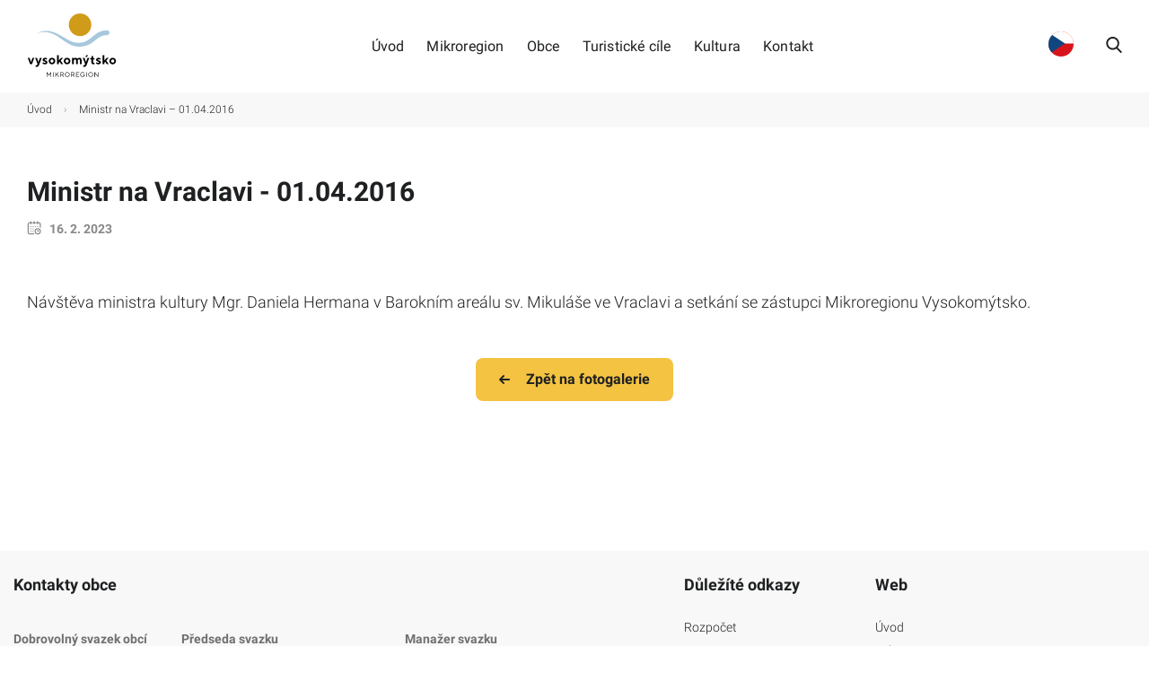

--- FILE ---
content_type: text/html; charset=UTF-8
request_url: https://www.vysokomytsko.cz/fotogalerie/ministr-na-vraclavi-01-04-2016/
body_size: 7193
content:
<!doctype html>
<!--[if lt IE 7]> <html class="no-js ie6 oldie " dir="ltr" lang="cs" prefix="og: https://ogp.me/ns#" > <![endif]-->
<!--[if IE 7]>    <html class="no-js ie7 oldie " dir="ltr" lang="cs" prefix="og: https://ogp.me/ns#" > <![endif]-->
<!--[if IE 8]>    <html class="no-js ie8 oldie " dir="ltr" lang="cs" prefix="og: https://ogp.me/ns#" "> <![endif]-->
<!--[if gt IE 8]><!--> <html class="no-js " dir="ltr" lang="cs" prefix="og: https://ogp.me/ns#" > <!--<![endif]-->
<head>
	<meta charset="UTF-8">
    <title>Ministr na Vraclavi – 01.04.2016 | Mikroregion Vysokomýtsko</title>
    <meta http-equiv="X-UA-Compatible" content="IE=edge">
	<meta name="viewport" content="width=device-width, initial-scale=1, maximum-scale=1, user-scalable=no">
    <meta name="format-detection" content="telephone=no">
    <link rel="alternate" type="application/rss+xml" title="Mikroregion Vysokomýtsko Feed" href="https://www.vysokomytsko.cz/feed/">
	<meta name="description" content="" />
	<link rel="preconnect" href="https://fonts.googleapis.com">
	<link rel="preconnect" href="https://fonts.gstatic.com" crossorigin="">
	<link rel="dns-prefetch" href="//apis.google.com">
	<link rel="dns-prefetch" href="//ajax.googleapis.com">
	<link rel="dns-prefetch" href="//www.google-analytics.com">

    <link rel='stylesheet' href='https://www.vysokomytsko.cz/wp-content/themes/vysokomytsko/assets/styles/all-app-libs.css?v=1676987805' type='text/css' media='all' /><link rel='stylesheet' href='https://www.vysokomytsko.cz/wp-content/themes/vysokomytsko/assets/styles/all-app-base.css?v=1676987805' type='text/css' media='all' /><link rel='stylesheet' href='https://www.vysokomytsko.cz/wp-includes/css/dist/block-library/style.min.css' type='text/css' media='all' />
		<!-- All in One SEO 4.6.7.1 - aioseo.com -->
		<meta name="description" content="Návštěva ministra kultury Mgr. Daniela Hermana v Barokním areálu sv. Mikuláše ve Vraclavi a setkání se zástupci Mikroregionu Vysokomýtsko." />
		<meta name="robots" content="max-image-preview:large" />
		<link rel="canonical" href="https://www.vysokomytsko.cz/fotogalerie/ministr-na-vraclavi-01-04-2016/" />
		<meta name="generator" content="All in One SEO (AIOSEO) 4.6.7.1" />
		<meta property="og:locale" content="cs_CZ" />
		<meta property="og:site_name" content="Mikroregion Vysokomýtsko | Mikroregion Vysokomýtsko" />
		<meta property="og:type" content="article" />
		<meta property="og:title" content="Ministr na Vraclavi – 01.04.2016 | Mikroregion Vysokomýtsko" />
		<meta property="og:description" content="Návštěva ministra kultury Mgr. Daniela Hermana v Barokním areálu sv. Mikuláše ve Vraclavi a setkání se zástupci Mikroregionu Vysokomýtsko." />
		<meta property="og:url" content="https://www.vysokomytsko.cz/fotogalerie/ministr-na-vraclavi-01-04-2016/" />
		<meta property="article:published_time" content="2023-02-16T00:12:57+00:00" />
		<meta property="article:modified_time" content="2023-02-16T15:04:12+00:00" />
		<meta name="twitter:card" content="summary_large_image" />
		<meta name="twitter:title" content="Ministr na Vraclavi – 01.04.2016 | Mikroregion Vysokomýtsko" />
		<meta name="twitter:description" content="Návštěva ministra kultury Mgr. Daniela Hermana v Barokním areálu sv. Mikuláše ve Vraclavi a setkání se zástupci Mikroregionu Vysokomýtsko." />
		<script type="application/ld+json" class="aioseo-schema">
			{"@context":"https:\/\/schema.org","@graph":[{"@type":"BreadcrumbList","@id":"https:\/\/www.vysokomytsko.cz\/fotogalerie\/ministr-na-vraclavi-01-04-2016\/#breadcrumblist","itemListElement":[{"@type":"ListItem","@id":"https:\/\/www.vysokomytsko.cz\/#listItem","position":1,"name":"Dom\u016f","item":"https:\/\/www.vysokomytsko.cz\/","nextItem":"https:\/\/www.vysokomytsko.cz\/fotogalerie\/ministr-na-vraclavi-01-04-2016\/#listItem"},{"@type":"ListItem","@id":"https:\/\/www.vysokomytsko.cz\/fotogalerie\/ministr-na-vraclavi-01-04-2016\/#listItem","position":2,"name":"Ministr na Vraclavi - 01.04.2016","previousItem":"https:\/\/www.vysokomytsko.cz\/#listItem"}]},{"@type":"Organization","@id":"https:\/\/www.vysokomytsko.cz\/#organization","name":"Mikroregion Vysokom\u00fdtsko","description":"Mikroregion Vysokom\u00fdtsko","url":"https:\/\/www.vysokomytsko.cz\/"},{"@type":"WebPage","@id":"https:\/\/www.vysokomytsko.cz\/fotogalerie\/ministr-na-vraclavi-01-04-2016\/#webpage","url":"https:\/\/www.vysokomytsko.cz\/fotogalerie\/ministr-na-vraclavi-01-04-2016\/","name":"Ministr na Vraclavi \u2013 01.04.2016 | Mikroregion Vysokom\u00fdtsko","description":"N\u00e1v\u0161t\u011bva ministra kultury Mgr. Daniela Hermana v Barokn\u00edm are\u00e1lu sv. Mikul\u00e1\u0161e ve Vraclavi a setk\u00e1n\u00ed se z\u00e1stupci Mikroregionu Vysokom\u00fdtsko.","inLanguage":"cs-CZ","isPartOf":{"@id":"https:\/\/www.vysokomytsko.cz\/#website"},"breadcrumb":{"@id":"https:\/\/www.vysokomytsko.cz\/fotogalerie\/ministr-na-vraclavi-01-04-2016\/#breadcrumblist"},"image":{"@type":"ImageObject","url":"https:\/\/www.vysokomytsko.cz\/wp-content\/uploads\/2023\/02\/160401_Vraclav_ministr_kultury_2000_001.jpg","@id":"https:\/\/www.vysokomytsko.cz\/fotogalerie\/ministr-na-vraclavi-01-04-2016\/#mainImage","width":2000,"height":1333,"caption":"OLYMPUS DIGITAL CAMERA"},"primaryImageOfPage":{"@id":"https:\/\/www.vysokomytsko.cz\/fotogalerie\/ministr-na-vraclavi-01-04-2016\/#mainImage"},"datePublished":"2023-02-16T01:12:57+01:00","dateModified":"2023-02-16T16:04:12+01:00"},{"@type":"WebSite","@id":"https:\/\/www.vysokomytsko.cz\/#website","url":"https:\/\/www.vysokomytsko.cz\/","name":"Mikroregion Vysokom\u00fdtsko","description":"Mikroregion Vysokom\u00fdtsko","inLanguage":"cs-CZ","publisher":{"@id":"https:\/\/www.vysokomytsko.cz\/#organization"}}]}
		</script>
		<!-- All in One SEO -->

<link rel="icon" href="https://www.vysokomytsko.cz/wp-content/uploads/2023/02/cropped-fav-32x32.png" sizes="32x32" />
<link rel="icon" href="https://www.vysokomytsko.cz/wp-content/uploads/2023/02/cropped-fav-192x192.png" sizes="192x192" />
<link rel="apple-touch-icon" href="https://www.vysokomytsko.cz/wp-content/uploads/2023/02/cropped-fav-180x180.png" />
<meta name="msapplication-TileImage" content="https://www.vysokomytsko.cz/wp-content/uploads/2023/02/cropped-fav-270x270.png" />
	
	
<style id='wp-block-paragraph-inline-css' type='text/css'>
.is-small-text{font-size:.875em}.is-regular-text{font-size:1em}.is-large-text{font-size:2.25em}.is-larger-text{font-size:3em}.has-drop-cap:not(:focus):first-letter{float:left;font-size:8.4em;font-style:normal;font-weight:100;line-height:.68;margin:.05em .1em 0 0;text-transform:uppercase}body.rtl .has-drop-cap:not(:focus):first-letter{float:none;margin-left:.1em}p.has-drop-cap.has-background{overflow:hidden}:root :where(p.has-background){padding:1.25em 2.375em}:where(p.has-text-color:not(.has-link-color)) a{color:inherit}p.has-text-align-left[style*="writing-mode:vertical-lr"],p.has-text-align-right[style*="writing-mode:vertical-rl"]{rotate:180deg}
/*# sourceURL=https://www.vysokomytsko.cz/wp-includes/blocks/paragraph/style.min.css */
</style>
<style id='global-styles-inline-css' type='text/css'>
:root{--wp--preset--aspect-ratio--square: 1;--wp--preset--aspect-ratio--4-3: 4/3;--wp--preset--aspect-ratio--3-4: 3/4;--wp--preset--aspect-ratio--3-2: 3/2;--wp--preset--aspect-ratio--2-3: 2/3;--wp--preset--aspect-ratio--16-9: 16/9;--wp--preset--aspect-ratio--9-16: 9/16;--wp--preset--color--black: #000000;--wp--preset--color--cyan-bluish-gray: #abb8c3;--wp--preset--color--white: #ffffff;--wp--preset--color--pale-pink: #f78da7;--wp--preset--color--vivid-red: #cf2e2e;--wp--preset--color--luminous-vivid-orange: #ff6900;--wp--preset--color--luminous-vivid-amber: #fcb900;--wp--preset--color--light-green-cyan: #7bdcb5;--wp--preset--color--vivid-green-cyan: #00d084;--wp--preset--color--pale-cyan-blue: #8ed1fc;--wp--preset--color--vivid-cyan-blue: #0693e3;--wp--preset--color--vivid-purple: #9b51e0;--wp--preset--gradient--vivid-cyan-blue-to-vivid-purple: linear-gradient(135deg,rgb(6,147,227) 0%,rgb(155,81,224) 100%);--wp--preset--gradient--light-green-cyan-to-vivid-green-cyan: linear-gradient(135deg,rgb(122,220,180) 0%,rgb(0,208,130) 100%);--wp--preset--gradient--luminous-vivid-amber-to-luminous-vivid-orange: linear-gradient(135deg,rgb(252,185,0) 0%,rgb(255,105,0) 100%);--wp--preset--gradient--luminous-vivid-orange-to-vivid-red: linear-gradient(135deg,rgb(255,105,0) 0%,rgb(207,46,46) 100%);--wp--preset--gradient--very-light-gray-to-cyan-bluish-gray: linear-gradient(135deg,rgb(238,238,238) 0%,rgb(169,184,195) 100%);--wp--preset--gradient--cool-to-warm-spectrum: linear-gradient(135deg,rgb(74,234,220) 0%,rgb(151,120,209) 20%,rgb(207,42,186) 40%,rgb(238,44,130) 60%,rgb(251,105,98) 80%,rgb(254,248,76) 100%);--wp--preset--gradient--blush-light-purple: linear-gradient(135deg,rgb(255,206,236) 0%,rgb(152,150,240) 100%);--wp--preset--gradient--blush-bordeaux: linear-gradient(135deg,rgb(254,205,165) 0%,rgb(254,45,45) 50%,rgb(107,0,62) 100%);--wp--preset--gradient--luminous-dusk: linear-gradient(135deg,rgb(255,203,112) 0%,rgb(199,81,192) 50%,rgb(65,88,208) 100%);--wp--preset--gradient--pale-ocean: linear-gradient(135deg,rgb(255,245,203) 0%,rgb(182,227,212) 50%,rgb(51,167,181) 100%);--wp--preset--gradient--electric-grass: linear-gradient(135deg,rgb(202,248,128) 0%,rgb(113,206,126) 100%);--wp--preset--gradient--midnight: linear-gradient(135deg,rgb(2,3,129) 0%,rgb(40,116,252) 100%);--wp--preset--font-size--small: 13px;--wp--preset--font-size--medium: 20px;--wp--preset--font-size--large: 36px;--wp--preset--font-size--x-large: 42px;--wp--preset--spacing--20: 0.44rem;--wp--preset--spacing--30: 0.67rem;--wp--preset--spacing--40: 1rem;--wp--preset--spacing--50: 1.5rem;--wp--preset--spacing--60: 2.25rem;--wp--preset--spacing--70: 3.38rem;--wp--preset--spacing--80: 5.06rem;--wp--preset--shadow--natural: 6px 6px 9px rgba(0, 0, 0, 0.2);--wp--preset--shadow--deep: 12px 12px 50px rgba(0, 0, 0, 0.4);--wp--preset--shadow--sharp: 6px 6px 0px rgba(0, 0, 0, 0.2);--wp--preset--shadow--outlined: 6px 6px 0px -3px rgb(255, 255, 255), 6px 6px rgb(0, 0, 0);--wp--preset--shadow--crisp: 6px 6px 0px rgb(0, 0, 0);}:where(.is-layout-flex){gap: 0.5em;}:where(.is-layout-grid){gap: 0.5em;}body .is-layout-flex{display: flex;}.is-layout-flex{flex-wrap: wrap;align-items: center;}.is-layout-flex > :is(*, div){margin: 0;}body .is-layout-grid{display: grid;}.is-layout-grid > :is(*, div){margin: 0;}:where(.wp-block-columns.is-layout-flex){gap: 2em;}:where(.wp-block-columns.is-layout-grid){gap: 2em;}:where(.wp-block-post-template.is-layout-flex){gap: 1.25em;}:where(.wp-block-post-template.is-layout-grid){gap: 1.25em;}.has-black-color{color: var(--wp--preset--color--black) !important;}.has-cyan-bluish-gray-color{color: var(--wp--preset--color--cyan-bluish-gray) !important;}.has-white-color{color: var(--wp--preset--color--white) !important;}.has-pale-pink-color{color: var(--wp--preset--color--pale-pink) !important;}.has-vivid-red-color{color: var(--wp--preset--color--vivid-red) !important;}.has-luminous-vivid-orange-color{color: var(--wp--preset--color--luminous-vivid-orange) !important;}.has-luminous-vivid-amber-color{color: var(--wp--preset--color--luminous-vivid-amber) !important;}.has-light-green-cyan-color{color: var(--wp--preset--color--light-green-cyan) !important;}.has-vivid-green-cyan-color{color: var(--wp--preset--color--vivid-green-cyan) !important;}.has-pale-cyan-blue-color{color: var(--wp--preset--color--pale-cyan-blue) !important;}.has-vivid-cyan-blue-color{color: var(--wp--preset--color--vivid-cyan-blue) !important;}.has-vivid-purple-color{color: var(--wp--preset--color--vivid-purple) !important;}.has-black-background-color{background-color: var(--wp--preset--color--black) !important;}.has-cyan-bluish-gray-background-color{background-color: var(--wp--preset--color--cyan-bluish-gray) !important;}.has-white-background-color{background-color: var(--wp--preset--color--white) !important;}.has-pale-pink-background-color{background-color: var(--wp--preset--color--pale-pink) !important;}.has-vivid-red-background-color{background-color: var(--wp--preset--color--vivid-red) !important;}.has-luminous-vivid-orange-background-color{background-color: var(--wp--preset--color--luminous-vivid-orange) !important;}.has-luminous-vivid-amber-background-color{background-color: var(--wp--preset--color--luminous-vivid-amber) !important;}.has-light-green-cyan-background-color{background-color: var(--wp--preset--color--light-green-cyan) !important;}.has-vivid-green-cyan-background-color{background-color: var(--wp--preset--color--vivid-green-cyan) !important;}.has-pale-cyan-blue-background-color{background-color: var(--wp--preset--color--pale-cyan-blue) !important;}.has-vivid-cyan-blue-background-color{background-color: var(--wp--preset--color--vivid-cyan-blue) !important;}.has-vivid-purple-background-color{background-color: var(--wp--preset--color--vivid-purple) !important;}.has-black-border-color{border-color: var(--wp--preset--color--black) !important;}.has-cyan-bluish-gray-border-color{border-color: var(--wp--preset--color--cyan-bluish-gray) !important;}.has-white-border-color{border-color: var(--wp--preset--color--white) !important;}.has-pale-pink-border-color{border-color: var(--wp--preset--color--pale-pink) !important;}.has-vivid-red-border-color{border-color: var(--wp--preset--color--vivid-red) !important;}.has-luminous-vivid-orange-border-color{border-color: var(--wp--preset--color--luminous-vivid-orange) !important;}.has-luminous-vivid-amber-border-color{border-color: var(--wp--preset--color--luminous-vivid-amber) !important;}.has-light-green-cyan-border-color{border-color: var(--wp--preset--color--light-green-cyan) !important;}.has-vivid-green-cyan-border-color{border-color: var(--wp--preset--color--vivid-green-cyan) !important;}.has-pale-cyan-blue-border-color{border-color: var(--wp--preset--color--pale-cyan-blue) !important;}.has-vivid-cyan-blue-border-color{border-color: var(--wp--preset--color--vivid-cyan-blue) !important;}.has-vivid-purple-border-color{border-color: var(--wp--preset--color--vivid-purple) !important;}.has-vivid-cyan-blue-to-vivid-purple-gradient-background{background: var(--wp--preset--gradient--vivid-cyan-blue-to-vivid-purple) !important;}.has-light-green-cyan-to-vivid-green-cyan-gradient-background{background: var(--wp--preset--gradient--light-green-cyan-to-vivid-green-cyan) !important;}.has-luminous-vivid-amber-to-luminous-vivid-orange-gradient-background{background: var(--wp--preset--gradient--luminous-vivid-amber-to-luminous-vivid-orange) !important;}.has-luminous-vivid-orange-to-vivid-red-gradient-background{background: var(--wp--preset--gradient--luminous-vivid-orange-to-vivid-red) !important;}.has-very-light-gray-to-cyan-bluish-gray-gradient-background{background: var(--wp--preset--gradient--very-light-gray-to-cyan-bluish-gray) !important;}.has-cool-to-warm-spectrum-gradient-background{background: var(--wp--preset--gradient--cool-to-warm-spectrum) !important;}.has-blush-light-purple-gradient-background{background: var(--wp--preset--gradient--blush-light-purple) !important;}.has-blush-bordeaux-gradient-background{background: var(--wp--preset--gradient--blush-bordeaux) !important;}.has-luminous-dusk-gradient-background{background: var(--wp--preset--gradient--luminous-dusk) !important;}.has-pale-ocean-gradient-background{background: var(--wp--preset--gradient--pale-ocean) !important;}.has-electric-grass-gradient-background{background: var(--wp--preset--gradient--electric-grass) !important;}.has-midnight-gradient-background{background: var(--wp--preset--gradient--midnight) !important;}.has-small-font-size{font-size: var(--wp--preset--font-size--small) !important;}.has-medium-font-size{font-size: var(--wp--preset--font-size--medium) !important;}.has-large-font-size{font-size: var(--wp--preset--font-size--large) !important;}.has-x-large-font-size{font-size: var(--wp--preset--font-size--x-large) !important;}
/*# sourceURL=global-styles-inline-css */
</style>
</head>

<body class="wp-singular fotogalerie-template-default single single-fotogalerie postid-211 wp-theme-sabemio-base-theme wp-child-theme-vysokomytsko role-">
	<div id="head">
	<div class="container">
		<div class="row">
			<div class="col-12 d-flex justify-content-between align-items-center">
				<a href="https://www.vysokomytsko.cz" class="logo">
					<img src="https://www.vysokomytsko.cz/wp-content/themes/vysokomytsko/assets/img/logo.svg" alt="" title="" width="209" height="55">
				</a>
				<ul class="navs align-items-center">
					<li  class="menu-item menu-item-main-menu menu-item-uvod"><a  href="https://www.vysokomytsko.cz/">Úvod</a></li>
<li  class="menu-item menu-item-main-menu menu-item-mikroregion has-dropdown"><a  href="#">Mikroregion</a>
	<ul class="menu nested vertical">
	<li  class="menu-item menu-item-main-menu menu-item-dokumenty"><a  href="https://www.vysokomytsko.cz/mikroregion/dokumenty/">Dokumenty</a></li>
	<li  class="menu-item menu-item-main-menu menu-item-rozpocty"><a  href="https://www.vysokomytsko.cz/mikroregion/rozpocty/">Rozpočty</a></li>
	<li  class="menu-item menu-item-main-menu menu-item-projekty"><a  href="https://www.vysokomytsko.cz/mikroregion/projekty/">Projekty</a></li>
</ul>
</li>
<li  class="menu-item menu-item-main-menu menu-item-obce"><a  href="https://www.vysokomytsko.cz/obce/">Obce</a></li>
<li  class="menu-item menu-item-main-menu menu-item-turisticke-cile has-dropdown"><a  href="#">Turistické cíle</a>
	<ul class="menu nested vertical">
	<li  class="menu-item menu-item-main-menu menu-item-ubytovani"><a  target="_blank" href="https://www.vychodni-cechy.info/ubytovani/">Ubytování</a></li>
	<li  class="menu-item menu-item-main-menu menu-item-stravovani"><a  href="https://www.vychodni-cechy.info/restaurace-bary/">Stravování</a></li>
</ul>
</li>
<li  class="menu-item menu-item-main-menu menu-item-kultura has-dropdown"><a  href="#">Kultura</a>
	<ul class="menu nested vertical">
	<li  class="menu-item menu-item-main-menu menu-item-mapa-akci"><a  href="https://www.vysokomytsko.cz/kultura/mapa-akci/">Mapa akcí</a></li>
	<li  class="menu-item menu-item-main-menu menu-item-skakaci-hrady"><a  href="https://www.vysokomytsko.cz/skakaci-hrady/">Skákací hrady</a></li>
	<li  class="menu-item menu-item-main-menu menu-item-fotogalerie"><a  href="https://www.vysokomytsko.cz/kultura/fotogalerie/">Fotogalerie</a></li>
</ul>
</li>
<li  class="menu-item menu-item-main-menu menu-item-kontakt"><a  href="https://www.vysokomytsko.cz/kontakt/">Kontakt</a></li>
				</ul>
				<div class="d-flex justify-content-between align-items-center">
					<div class="lang">
						<div>
							<a class="langBtn active" data-lang="cs">
								<img src="https://www.vysokomytsko.cz/wp-content/themes/vysokomytsko/assets/img/flag-cz.svg" width="30" />
							</a>
							<a class="langBtn" data-lang="en">
								<img src="https://www.vysokomytsko.cz/wp-content/themes/vysokomytsko/assets/img/flag-en.svg" width="30" />
							</a>
							<a class="langBtn" data-lang="uk">
								<img src="https://www.vysokomytsko.cz/wp-content/themes/vysokomytsko/assets/img/flag-uk.svg" width="30" />
							</a>
						</div>
					</div>
					<div class="searchBtn">
						<svg width="18" height="18" class="fill-2 ml-4">   <use xlink:href="https://www.vysokomytsko.cz/wp-content/themes/vysokomytsko/assets/img/svg/sprite.symbol.svg?time=11#search"></use></svg>					</div>
					<a class="mobilNav">
						<svg width="24" height="24" class="ml-3">   <use xlink:href="https://www.vysokomytsko.cz/wp-content/themes/vysokomytsko/assets/img/svg/sprite.symbol.svg?time=11#menu"></use></svg>						<svg width="20" height="20" class="ml-3">   <use xlink:href="https://www.vysokomytsko.cz/wp-content/themes/vysokomytsko/assets/img/svg/sprite.symbol.svg?time=11#close"></use></svg>					</a>
				</div>
			</div>
		</div>
	</div>
</div>
<div class="search py-3 d-none" id="search-form">
	<div class="container">
		<div class="row">
			<div class="col-md-12">
				<form action="https://www.vysokomytsko.cz" method="get" role="search">
				<div class=" d-flex px-2 align-items-center">
					<button aria-label="hledat">
						<svg width="18" height="18" class="fill-2">   <use xlink:href="https://www.vysokomytsko.cz/wp-content/themes/vysokomytsko/assets/img/svg/sprite.symbol.svg?time=11#search"></use></svg>				
					</button>
					<input type="text" name="s" value="" aria-label="Napište hledaný výraz..." placeholder="Napište hledaný výraz...">
					<a class="searchBtn" aria-label="zavřít" aria-label="Vyhledat">
						<svg width="24" height="24" class="fill-2">   <use xlink:href="https://www.vysokomytsko.cz/wp-content/themes/vysokomytsko/assets/img/svg/sprite.symbol.svg?time=11#close"></use></svg>	
					</a>
				</div>
				</form>
			</div>
		</div>
	</div>
</div>

<div class="bg-color-4 py-2">
	<div class="container">
		<div class="row">
			<div class="col-md-12 breadcrumbs">
				<div class="aioseo-breadcrumbs"><span class="aioseo-breadcrumb">
	<a href="https://www.vysokomytsko.cz" title="Úvod">Úvod</a>
</span><span class="aioseo-breadcrumb-separator">›</span><span class="aioseo-breadcrumb">
	Ministr na Vraclavi – 01.04.2016
</span></div>			</div>
		</div>
	</div>
</div>
<div class="container my-5 pb-5">
	<div class="row">
		<div class="col-md-6">
			<h1 class="h2">Ministr na Vraclavi - 01.04.2016</h1>
			<p class="color-5 f-14 d-flex text-bold">
				<svg width="16" height="16" class="fill-5 mr-2">   <use xlink:href="https://www.vysokomytsko.cz/wp-content/themes/vysokomytsko/assets/img/svg/sprite.symbol.svg?time=11#callendar"></use></svg>				16. 2. 2023			 </p>
		</div>
	</div>
	<div class="row my-4">
		<div class="col-md-12">
			
<p>Návštěva ministra kultury Mgr. Daniela Hermana v Barokním areálu sv. Mikuláše ve Vraclavi a setkání se zástupci Mikroregionu Vysokomýtsko.</p>



<figure></figure>
		</div>
		<div class="col-md-12 my-4 text-center">
			<a class="btn" href="https://www.vysokomytsko.cz/kultura/fotogalerie/">
				<svg width="12" height="12" class="fill-2 mr-3">   <use xlink:href="https://www.vysokomytsko.cz/wp-content/themes/vysokomytsko/assets/img/svg/sprite.symbol.svg?time=11#left-arrow"></use></svg>				Zpět na fotogalerie
			</a>
		</div>
	</div>
</div>
 <div id="footer" class="py-4 f-14 bg-color-4">
    <div class="container-fluid color-6">
        <div class="row justify-content-between">
            <div class="col-lg-7 col-sm-6">
                <h4 class="h5 mb-4">Kontakty obce</h4>
                <div class="row">
                    <div class="col-lg-3">
                        <p>
                            <strong>Dobrovolný svazek obcí Mikroregion Vysokomýtsko</strong>
                            <br>
                            <br>
                            B. Smetany 92<br />
566 01 Vysoké Mýto                        </p>
                    </div>
                    <div class="col-lg-4">
                                                <p>
                            <strong>Předseda svazku</strong><br>
                            Ing. František Jiraský<br>
                                                        tel.: <a href="tel:00420465466124">+420 465 466 124</a><br>
                                                                                                                e-mail.: <a href="mailto:frantisek.jirasky@vysoke-myto.cz">frantisek.jirasky@vysoke-myto.cz</a><br>
                                                    </p>
                                            </div>
                    <div class="col-lg-5">
                                                <p>
                            <strong>Manažer svazku</strong><br>
                           Ing. Stanislava Fišerová<br>
                                                        tel.: <a href="tel:00420465466154">+420 465 466 154</a><br>
                                                                                    mob.: <a href="tel:00420778475171">+420 778 475 171</a><br>
                                                                                    e-mail.: <a href="mailto:stanislava.fiserova@vysoke-myto.cz">stanislava.fiserova@vysoke-myto.cz</a><br>
                                                    </p>
                                            </div>
                </div>
            </div>
            <div class="col-lg-2 col-sm-3">
                <h4 class="h5 mb-4">Důležíté odkazy</h4>
                <ul class="default">
                    <li  class="menu-item menu-item-main-menu menu-item-rozpocet"><a  href="https://www.vysokomytsko.cz/mikroregion/rozpocty/">Rozpočet</a></li>
                </ul>
            </div>
            <div class="col-lg-3 col-sm-3">
                <h4 class="h5 mb-4">Web</h4>
                <ul class="default">
                    <li  class="menu-item menu-item-main-menu menu-item-uvod"><a  href="https://www.vysokomytsko.cz/">Úvod</a></li>
<li  class="menu-item menu-item-main-menu menu-item-mikroregion has-dropdown"><a  href="#">Mikroregion</a>
	<ul class="menu nested vertical">
	<li  class="menu-item menu-item-main-menu menu-item-dokumenty"><a  href="https://www.vysokomytsko.cz/mikroregion/dokumenty/">Dokumenty</a></li>
	<li  class="menu-item menu-item-main-menu menu-item-rozpocty"><a  href="https://www.vysokomytsko.cz/mikroregion/rozpocty/">Rozpočty</a></li>
	<li  class="menu-item menu-item-main-menu menu-item-projekty"><a  href="https://www.vysokomytsko.cz/mikroregion/projekty/">Projekty</a></li>
</ul>
</li>
<li  class="menu-item menu-item-main-menu menu-item-obce"><a  href="https://www.vysokomytsko.cz/obce/">Obce</a></li>
<li  class="menu-item menu-item-main-menu menu-item-turisticke-cile has-dropdown"><a  href="#">Turistické cíle</a>
	<ul class="menu nested vertical">
	<li  class="menu-item menu-item-main-menu menu-item-ubytovani"><a  target="_blank" href="https://www.vychodni-cechy.info/ubytovani/">Ubytování</a></li>
	<li  class="menu-item menu-item-main-menu menu-item-stravovani"><a  href="https://www.vychodni-cechy.info/restaurace-bary/">Stravování</a></li>
</ul>
</li>
<li  class="menu-item menu-item-main-menu menu-item-kultura has-dropdown"><a  href="#">Kultura</a>
	<ul class="menu nested vertical">
	<li  class="menu-item menu-item-main-menu menu-item-mapa-akci"><a  href="https://www.vysokomytsko.cz/kultura/mapa-akci/">Mapa akcí</a></li>
	<li  class="menu-item menu-item-main-menu menu-item-skakaci-hrady"><a  href="https://www.vysokomytsko.cz/skakaci-hrady/">Skákací hrady</a></li>
	<li  class="menu-item menu-item-main-menu menu-item-fotogalerie"><a  href="https://www.vysokomytsko.cz/kultura/fotogalerie/">Fotogalerie</a></li>
</ul>
</li>
<li  class="menu-item menu-item-main-menu menu-item-kontakt"><a  href="https://www.vysokomytsko.cz/kontakt/">Kontakt</a></li>
                </ul>
            </div>
        </div>
    </div>
</div>
<div id="copyright" class="f-14 bg-color-4">
    <div class="container-fluid">
        <hr>
        <div class="row">
            <div class="col-md-6 my-3 d-flex">
                <a href="#" class="color-2 mr-3">Zpracování cookies</a>
                <a href="https://www.vysokomytsko.cz/ochrana-osobnich-udaju/" class="color-2">Ochrana osobních ůdajů</a>
            </div>
            <div class="col-md-6 my-3 text-center-xs d-flex  justify-content-md-end">
                <strong>©2026 mikroregion Vysokomýtsko.</strong> Vytvořilo <a href="https://www.sabemio.cz/" target="_blank" class="text-bold color-2 ml-1">sabemio</a>
            </div>
        </div>
    </div>
</div>
<div class="container">
    <div class="row justify-content-center">
        <div class="col-md-6">
            <img src="https://www.vysokomytsko.cz/wp-content/themes/vysokomytsko/assets/img/eu.jpg" class="img-responsive" loading="lazy" />
        </div>
    </div>
</div>
        <script>
            var ajaxurl = 'https://www.vysokomytsko.cz/wp-admin/admin-ajax.php?time=1768518795';
            var url     = 'https://www.vysokomytsko.cz/wp-content/themes/vysokomytsko/assets';
        </script>
        <script src="https://www.vysokomytsko.cz/wp-content/themes/vysokomytsko/assets/scripts/libs/tiny.slider.js?v=1676987805" defer></script><script src="https://www.vysokomytsko.cz/wp-content/themes/vysokomytsko/assets/scripts/scripts.js?v=1676987805" defer></script><script defer>
	document.addEventListener("DOMContentLoaded", () => {
		const langBtns = document.querySelectorAll('.langBtn');
		
		for (const btn of langBtns) {
			btn.addEventListener('click', (event) => {
				const { lang } = btn.dataset;
				
				for (const b of langBtns) {
					b.classList.remove('active');
				}
				btn.classList.add('active');
				
				console.log(lang);
				document.querySelector('.goog-te-combo').value = lang;
				document.querySelector('.goog-te-combo').dispatchEvent(new Event('change'));
				console.log( document.querySelector('.goog-te-combo').value );
			});
		}
		
		const searchBtn = document.querySelectorAll('.searchBtn');
		for (const b of searchBtn) {
			b.addEventListener('click', (event) => {
				document.getElementById('search-form').classList.toggle("d-none");       
			})
		}
	});
</script>
<script type="speculationrules">
{"prefetch":[{"source":"document","where":{"and":[{"href_matches":"/*"},{"not":{"href_matches":["/wp-*.php","/wp-admin/*","/wp-content/uploads/*","/wp-content/*","/wp-content/plugins/*","/wp-content/themes/vysokomytsko/*","/wp-content/themes/sabemio-base-theme/*","/*\\?(.+)"]}},{"not":{"selector_matches":"a[rel~=\"nofollow\"]"}},{"not":{"selector_matches":".no-prefetch, .no-prefetch a"}}]},"eagerness":"conservative"}]}
</script>
<script defer src="https://www.vysokomytsko.cz/wp-content/uploads/cookies-init.js"></script>        <div id="menu-offset">
            <div class="container">
                <a class="mobilNav">
                    <svg width="20" height="20" class="ml-3">   <use xlink:href="https://www.vysokomytsko.cz/wp-content/themes/vysokomytsko/assets/img/svg/sprite.symbol.svg?time=11#close"></use></svg>                </a>
                <div class="row">
                    <div class="col-md-12">
                        <ul>
                            <li  class="menu-item menu-item-offset-menu menu-item-uvod"><a  href="https://www.vysokomytsko.cz/">Úvod</a></li>
<li  class="menu-item menu-item-offset-menu menu-item-mikroregion has-dropdown"><a  href="#">Mikroregion</a>
	<ul class="menu nested vertical">
	<li  class="menu-item menu-item-offset-menu menu-item-dokumenty"><a  href="https://www.vysokomytsko.cz/mikroregion/dokumenty/">Dokumenty</a></li>
	<li  class="menu-item menu-item-offset-menu menu-item-rozpocty"><a  href="https://www.vysokomytsko.cz/mikroregion/rozpocty/">Rozpočty</a></li>
	<li  class="menu-item menu-item-offset-menu menu-item-projekty"><a  href="https://www.vysokomytsko.cz/mikroregion/projekty/">Projekty</a></li>
</ul>
</li>
<li  class="menu-item menu-item-offset-menu menu-item-obce"><a  href="https://www.vysokomytsko.cz/obce/">Obce</a></li>
<li  class="menu-item menu-item-offset-menu menu-item-turisticke-cile has-dropdown"><a  href="#">Turistické cíle</a>
	<ul class="menu nested vertical">
	<li  class="menu-item menu-item-offset-menu menu-item-ubytovani"><a  target="_blank" href="https://www.vychodni-cechy.info/ubytovani/">Ubytování</a></li>
	<li  class="menu-item menu-item-offset-menu menu-item-stravovani"><a  href="https://www.vychodni-cechy.info/restaurace-bary/">Stravování</a></li>
</ul>
</li>
<li  class="menu-item menu-item-offset-menu menu-item-kultura has-dropdown"><a  href="#">Kultura</a>
	<ul class="menu nested vertical">
	<li  class="menu-item menu-item-offset-menu menu-item-mapa-akci"><a  href="https://www.vysokomytsko.cz/kultura/mapa-akci/">Mapa akcí</a></li>
	<li  class="menu-item menu-item-offset-menu menu-item-skakaci-hrady"><a  href="https://www.vysokomytsko.cz/skakaci-hrady/">Skákací hrady</a></li>
	<li  class="menu-item menu-item-offset-menu menu-item-fotogalerie"><a  href="https://www.vysokomytsko.cz/kultura/fotogalerie/">Fotogalerie</a></li>
</ul>
</li>
<li  class="menu-item menu-item-offset-menu menu-item-kontakt"><a  href="https://www.vysokomytsko.cz/kontakt/">Kontakt</a></li>
                        </ul>
                        
                    </div>
                </div>
            </div>
        </div>
        
        <script type="text/javascript" src="//translate.google.com/translate_a/element.js?cb=googleTranslateElementInit"></script>
        <script type="text/javascript">
        function googleTranslateElementInit() {
          new google.translate.TranslateElement(
                    {pageLanguage: 'cs'}, 
                    'google_translate_element'
          );
        }
        </script>
        <div id="google_translate_element" class="d-none"></div>
        <style>
            body > .skiptranslate{
                display: none !important;
            }
        </style>
    </body>
</html>


--- FILE ---
content_type: image/svg+xml
request_url: https://www.vysokomytsko.cz/wp-content/themes/vysokomytsko/assets/img/logo.svg
body_size: 6054
content:
<svg width="100" height="73" viewBox="0 0 100 73" fill="none" xmlns="http://www.w3.org/2000/svg">
<path d="M59.1636 0C52.228 0 46.6063 5.65769 46.6063 12.6372C46.6063 19.6171 52.228 25.2747 59.1636 25.2747C66.0999 25.2747 71.7216 19.6171 71.7216 12.6372C71.7216 5.65769 66.0999 0 59.1636 0Z" fill="#D09B18"/>
<path d="M8.83541 23.8685C8.80979 23.888 8.78337 23.9086 8.75775 23.9284V23.9316C8.78377 23.9102 8.80939 23.8895 8.83541 23.8685ZM88.8684 18.8348C84.7687 18.8348 80.3895 20.2221 77.1149 22.6411C73.705 25.065 71.0954 27.7454 68.1965 29.5964C64.9944 31.6815 61.2388 32.7188 57.4514 32.7188C54.3762 32.7188 51.2805 32.0349 48.4439 30.6731C41.679 27.586 35.4495 22.3579 28.0038 20.395C25.7801 19.7187 23.5714 19.3827 21.4167 19.3827C16.8534 19.3827 12.533 20.8905 8.83541 23.8685C11.8203 21.5895 15.2786 20.6438 18.8493 20.6438C25.2893 20.6438 32.0928 23.7221 37.1288 27.6122C40.2252 29.7539 43.2866 32.1131 46.8308 34.0065C50.2966 35.9769 54.338 36.9924 58.397 37.0262H58.8157C62.9844 36.9913 67.1522 35.9198 70.7119 33.782C75.9693 30.748 79.0831 26.5145 84.4403 24.8222C85.917 24.3751 87.4697 24.1613 89.08 24.1613C89.1419 24.1613 89.2038 24.1613 89.2657 24.1621H89.2909C90.7396 24.1621 91.9206 22.9879 91.9344 21.526V21.4792C91.9222 20.0305 90.7585 18.8539 89.3138 18.8404C89.1656 18.8368 89.0174 18.8348 88.8684 18.8348Z" fill="#A7C7DD"/>
<path d="M3.55806 56.556L0.910217 49.496H2.91551L4.55736 54.1798L6.20669 49.496H8.2049L5.56415 56.556H3.55806Z" fill="#020203"/>
<path d="M11.8939 56.4852L9.17554 49.4962H11.1808L12.8231 54.18L14.472 49.4962H16.4702L13.6828 56.9851C13.0446 58.7143 12.1383 59.5802 10.9644 59.5802C10.7543 59.5802 10.547 59.5608 10.3424 59.5239C10.1378 59.4858 9.98601 59.4478 9.88825 59.4113L9.7487 59.3613V57.6384C9.9395 57.7328 10.1768 57.7804 10.461 57.7804C11.0433 57.7804 11.4489 57.515 11.6767 56.9851L11.8939 56.4852Z" fill="#020203"/>
<path d="M21.6209 51.5848L21.4845 51.4297C21.4214 51.3643 21.2905 51.279 21.0895 51.1734C20.8896 51.0679 20.6846 51.0152 20.4749 51.0152C20.2096 51.0152 19.9995 51.0723 19.8458 51.1873C19.692 51.302 19.6156 51.4345 19.6156 51.5848C19.6156 51.7673 19.7252 51.9192 19.9435 52.0414C20.1627 52.1632 20.4292 52.2723 20.7442 52.3683C21.0583 52.4651 21.3765 52.5793 21.6977 52.713C22.0194 52.8471 22.289 53.0621 22.5082 53.36C22.7274 53.658 22.8366 54.0265 22.8366 54.4672C22.8366 55.1011 22.5882 55.6299 22.0923 56.0564C21.596 56.484 20.9149 56.6963 20.0484 56.6963C19.6763 56.6963 19.3219 56.6518 18.9864 56.5626C18.651 56.4733 18.3782 56.3658 18.1692 56.2401C17.9591 56.1127 17.7766 55.9881 17.6201 55.8632C17.4644 55.7386 17.3517 55.6351 17.2819 55.551L17.1833 55.403L18.2599 54.3272L18.4377 54.5422C18.5197 54.6287 18.6908 54.7453 18.9513 54.8925C19.2119 55.0408 19.4827 55.1142 19.7622 55.1142C20.0693 55.1142 20.3015 55.0551 20.4572 54.9357C20.6137 54.8163 20.6913 54.66 20.6913 54.4672C20.6913 54.2756 20.5818 54.1145 20.3634 53.986C20.1442 53.8571 19.8738 53.7444 19.5525 53.6484C19.2312 53.5528 18.9127 53.4362 18.5989 53.3009C18.2844 53.1645 18.0179 52.953 17.7987 52.667C17.5799 52.381 17.4703 52.0204 17.4703 51.5848C17.4703 51.0171 17.7321 50.5042 18.2564 50.0444C18.7806 49.5851 19.4248 49.3558 20.1887 49.3558C20.6732 49.3558 21.119 49.447 21.5263 49.6299C21.9339 49.8128 22.2173 49.9905 22.375 50.1642L22.6202 50.4388L21.6209 51.5848Z" fill="#020203"/>
<path d="M30.5349 55.5956C29.797 56.3303 28.9266 56.6965 27.9253 56.6965C26.924 56.6965 26.0525 56.3303 25.3118 55.5956C24.5714 54.8621 24.2013 54.0053 24.2013 53.0266C24.2013 52.0464 24.5714 51.1899 25.3118 50.4564C26.0525 49.7221 26.924 49.3556 27.9253 49.3556C28.9266 49.3556 29.797 49.7221 30.5349 50.4564C31.2736 51.1899 31.6426 52.0464 31.6426 53.0266C31.6426 54.0053 31.2736 54.8621 30.5349 55.5956ZM26.7167 54.3583C27.0565 54.7177 27.4594 54.8963 27.9253 54.8963C28.3916 54.8963 28.7945 54.7177 29.1339 54.3583C29.4745 54.0001 29.6444 53.5566 29.6444 53.0294C29.6444 52.5018 29.4745 52.0583 29.1339 51.6977C28.7945 51.3359 28.3916 51.1558 27.9253 51.1558C27.4594 51.1558 27.0565 51.3359 26.7167 51.6977C26.3765 52.0583 26.2062 52.5018 26.2062 53.0294C26.2062 53.5566 26.3765 54.0001 26.7167 54.3583Z" fill="#020203"/>
<path d="M35.4964 54.8265V56.5557H33.5609V46.472H35.4964V52.3797L37.9976 49.4957H40.213L37.5715 52.5264L40.3597 56.5557H38.2144L36.3483 53.8201L35.4964 54.8265Z" fill="#020203"/>
<path d="M47.348 55.5956C46.61 56.3303 45.7397 56.6965 44.7384 56.6965C43.7371 56.6965 42.8655 56.3303 42.1248 55.5956C41.3845 54.8621 41.014 54.0053 41.014 53.0266C41.014 52.0464 41.3845 51.1899 42.1248 50.4564C42.8655 49.7221 43.7371 49.3556 44.7384 49.3556C45.7397 49.3556 46.61 49.7221 47.348 50.4564C48.0867 51.1899 48.4557 52.0464 48.4557 53.0266C48.4557 54.0053 48.0867 54.8621 47.348 55.5956ZM43.5298 54.3583C43.8696 54.7177 44.2724 54.8963 44.7384 54.8963C45.2043 54.8963 45.6076 54.7177 45.947 54.3583C46.2872 54.0001 46.4575 53.5566 46.4575 53.0294C46.4575 52.5018 46.2872 52.0583 45.947 51.6977C45.6076 51.3359 45.2043 51.1558 44.7384 51.1558C44.2724 51.1558 43.8696 51.3359 43.5298 51.6977C43.1896 52.0583 43.0193 52.5018 43.0193 53.0294C43.0193 53.5566 43.1896 54.0001 43.5298 54.3583Z" fill="#020203"/>
<path d="M59.06 52.6669C59.06 52.217 58.9532 51.8639 58.7387 51.6089C58.5243 51.3534 58.2499 51.2257 57.9141 51.2257C57.5415 51.2257 57.2341 51.3724 56.9916 51.666C56.7496 51.9583 56.6286 52.365 56.6286 52.8846V56.5557H54.7001V52.6669C54.7001 52.217 54.5913 51.8639 54.3749 51.6089C54.1585 51.3534 53.8845 51.2257 53.5542 51.2257C53.1813 51.2257 52.8726 51.3724 52.6282 51.666C52.3834 51.9583 52.2612 52.365 52.2612 52.8846V56.5557H50.3324V49.4957H52.2612V50.3609L52.4776 50.0828C52.5758 49.9733 52.7843 49.8245 53.1028 49.6369C53.4225 49.4492 53.7635 49.3552 54.127 49.3552C54.4017 49.3552 54.6603 49.3985 54.9024 49.4853C55.1448 49.5718 55.3383 49.673 55.4822 49.7876C55.6273 49.9023 55.7515 50.0197 55.8567 50.1391L56.0692 50.4521L56.1252 50.5786L56.2198 50.4489C56.2639 50.3898 56.3593 50.2914 56.506 50.1538C56.6534 50.0153 56.8103 49.8904 56.9778 49.7805C57.1454 49.6706 57.3657 49.5718 57.6381 49.4853C57.9109 49.3985 58.1935 49.3552 58.4868 49.3552C59.2602 49.3552 59.8717 49.6163 60.3214 50.1391C60.7708 50.6619 60.9955 51.4323 60.9955 52.4491V56.5557H59.06V52.6669Z" fill="#020203"/>
<path d="M64.9004 56.485L62.1819 49.496H64.1872L65.8295 54.1798L67.4788 49.496H69.4766L66.6892 56.9849C66.051 58.7141 65.1448 59.5801 63.9708 59.5801C63.7607 59.5801 63.5534 59.5606 63.3488 59.5237C63.1442 59.4857 62.9924 59.4476 62.8947 59.4111L62.7551 59.3611V57.6382C62.9459 57.7326 63.1832 57.7803 63.4674 57.7803C64.0497 57.7803 64.4549 57.5149 64.6831 56.9849L64.9004 56.485ZM66.2627 46.4018H68.2609L66.6892 48.561H65.1168L66.2627 46.4018Z" fill="#020203"/>
<path d="M72.0372 47.415H73.7563V49.6436H75.1813V51.3736H73.7563V54.1798C73.7563 54.3992 73.8363 54.5865 73.9967 54.7416C74.158 54.8963 74.3618 54.9736 74.6081 54.9736C74.7343 54.9736 74.8569 54.9605 74.9751 54.9356L75.2444 54.8542L75.328 54.8269V56.4851C74.946 56.6306 74.5151 56.7017 74.0354 56.6965C72.5587 56.6965 71.8208 55.8817 71.8208 54.2497V51.3736H70.6042V49.6436H71.2476C71.466 49.6436 71.6528 49.5571 71.8066 49.3838C71.9603 49.21 72.0372 48.9847 72.0372 48.7086V47.415Z" fill="#020203"/>
<path d="M81.2212 51.5848L81.0852 51.4297C81.0217 51.3643 80.8909 51.279 80.6898 51.1734C80.49 51.0679 80.2854 51.0152 80.0753 51.0152C79.81 51.0152 79.5999 51.0723 79.4461 51.1873C79.2924 51.302 79.2159 51.4345 79.2159 51.5848C79.2159 51.7673 79.3255 51.9192 79.5439 52.0414C79.7631 52.1632 80.0295 52.2723 80.3445 52.3683C80.6587 52.4651 80.9768 52.5793 81.2981 52.713C81.6197 52.8471 81.8894 53.0621 82.1086 53.36C82.3277 53.658 82.4369 54.0265 82.4369 54.4672C82.4369 55.1011 82.1886 55.6299 81.6927 56.0564C81.1964 56.484 80.5152 56.6963 79.6487 56.6963C79.2766 56.6963 78.9222 56.6518 78.5872 56.5626C78.2513 56.4733 77.9789 56.3658 77.7696 56.2401C77.5595 56.1127 77.377 55.9881 77.2205 55.8632C77.0648 55.7386 76.952 55.6351 76.8822 55.551L76.7837 55.403L77.8603 54.3272L78.038 54.5422C78.12 54.6287 78.2911 54.7453 78.5517 54.8925C78.8122 55.0408 79.0831 55.1142 79.3629 55.1142C79.6696 55.1142 79.9018 55.0551 80.0575 54.9357C80.214 54.8163 80.2917 54.66 80.2917 54.4672C80.2917 54.2756 80.1821 54.1145 79.9637 53.986C79.7449 53.8571 79.4741 53.7444 79.1528 53.6484C78.8316 53.5528 78.5134 53.4362 78.1993 53.3009C77.8847 53.1645 77.6182 52.953 77.3994 52.667C77.1803 52.381 77.0707 52.0204 77.0707 51.5848C77.0707 51.0171 77.3328 50.5042 77.8567 50.0444C78.381 49.5851 79.0251 49.3558 79.7891 49.3558C80.2735 49.3558 80.7194 49.447 81.1266 49.6299C81.5342 49.8128 81.8176 49.9905 81.9757 50.1642L82.2205 50.4388L81.2212 51.5848Z" fill="#020203"/>
<path d="M86.2835 54.8265V56.5557H84.348V46.472H86.2835V52.3797L88.7851 49.4957H91.0002L88.3586 52.5264L91.1468 56.5557H89.0012L87.1354 53.8201L86.2835 54.8265Z" fill="#020203"/>
<path d="M98.1352 55.5956C97.3972 56.3303 96.5268 56.6965 95.5256 56.6965C94.5243 56.6965 93.6527 56.3303 92.912 55.5956C92.1717 54.8621 91.8011 54.0053 91.8011 53.0266C91.8011 52.0464 92.1717 51.1899 92.912 50.4564C93.6527 49.7221 94.5243 49.3556 95.5256 49.3556C96.5268 49.3556 97.3972 49.7221 98.1352 50.4564C98.8739 51.1899 99.2429 52.0464 99.2429 53.0266C99.2429 54.0053 98.8739 54.8621 98.1352 55.5956ZM94.3169 54.3583C94.6567 54.7177 95.0596 54.8963 95.5256 54.8963C95.9915 54.8963 96.3948 54.7177 96.7342 54.3583C97.0744 54.0001 97.2447 53.5566 97.2447 53.0294C97.2447 52.5018 97.0744 52.0583 96.7342 51.6977C96.3948 51.3359 95.9915 51.1558 95.5256 51.1558C95.0596 51.1558 94.6567 51.3359 94.3169 51.6977C93.9767 52.0583 93.8064 52.5018 93.8064 53.0294C93.8064 53.5566 93.9767 54.0001 94.3169 54.3583Z" fill="#020203"/>
<path d="M24.5323 69.1806L22.501 66.4807V70.6436H21.9554V65.5278H22.4268L24.5323 68.3067L26.6381 65.5278H27.1092V70.6436H26.5667V66.4807L24.5323 69.1806Z" fill="#020203"/>
<path d="M29.7344 65.5278H29.1888V70.6436H29.7344V65.5278Z" fill="#020203"/>
<path d="M34.9763 65.5278H35.6642L33.7429 67.6466L35.8487 70.6436H35.1927L33.3778 68.0496L32.3636 69.1453V70.6436H31.818V65.5278H32.3636V68.4142L34.9763 65.5278Z" fill="#020203"/>
<path d="M39.3068 65.5278C39.7558 65.5278 40.1283 65.675 40.4248 65.9674C40.7216 66.2601 40.8702 66.6247 40.8702 67.0615C40.8702 67.2808 40.8328 67.48 40.7599 67.6613C40.6869 67.8422 40.5998 67.9838 40.4977 68.0861L40.1894 68.346L39.9269 68.4892L39.8173 68.5245L41.0157 70.6436H40.3988L39.271 68.5995H37.8211V70.6436H37.2755V65.5278H39.3068ZM37.8211 66.0423V68.0861H39.3068C39.6163 68.0861 39.863 67.9933 40.0475 67.8096C40.232 67.6244 40.3239 67.3764 40.3239 67.0642C40.3239 66.7505 40.232 66.5029 40.0475 66.3188C39.863 66.134 39.6163 66.0423 39.3068 66.0423H37.8211Z" fill="#020203"/>
<path d="M46.7964 69.9478C46.2878 70.4595 45.6713 70.7142 44.9456 70.7142C44.2199 70.7142 43.6033 70.4595 43.0956 69.9478C42.5875 69.4361 42.3336 68.8156 42.3336 68.0861C42.3336 67.3554 42.5875 66.7345 43.0956 66.2228C43.6033 65.7127 44.2199 65.4568 44.9456 65.4568C45.6713 65.4568 46.2878 65.7127 46.7964 66.2228C47.3041 66.7345 47.5583 67.3554 47.5583 68.0861C47.5583 68.8156 47.3041 69.4361 46.7964 69.9478ZM43.4748 69.5947C43.8738 70.0017 44.3649 70.2049 44.9456 70.2049C45.527 70.2049 46.0174 70.0017 46.4167 69.5947C46.8157 69.1881 47.0159 68.6843 47.0159 68.0861C47.0159 67.4863 46.8157 66.9841 46.4167 66.5771C46.0174 66.1704 45.527 65.9669 44.9456 65.9669C44.3649 65.9669 43.8738 66.1704 43.4748 66.5771C43.0755 66.9841 42.876 67.4863 42.876 68.0861C42.876 68.6843 43.0755 69.1881 43.4748 69.5947Z" fill="#020203"/>
<path d="M51.344 65.5278C51.7926 65.5278 52.1655 65.675 52.4619 65.9674C52.7588 66.2601 52.9074 66.6247 52.9074 67.0615C52.9074 67.2808 52.8707 67.48 52.797 67.6613C52.7241 67.8422 52.6366 67.9838 52.5349 68.0861L52.2266 68.346L51.9641 68.4892L51.8545 68.5245L53.0525 70.6436H52.4351L51.3081 68.5995H49.8583V70.6436H49.3127V65.5278H51.344ZM49.8583 66.0423V68.0861H51.344C51.6538 68.0861 51.9002 67.9933 52.0847 67.8096C52.2692 67.6244 52.361 67.3764 52.361 67.0642C52.361 66.7505 52.2692 66.5029 52.0847 66.3188C51.9002 66.134 51.6538 66.0423 51.344 66.0423H49.8583Z" fill="#020203"/>
<path d="M58.3212 70.1331V70.6437H54.7623V65.5279H58.2467V66.0424H55.3083V67.7216H57.6652V68.2322H55.3083V70.1331H58.3212Z" fill="#020203"/>
<path d="M60.1688 66.223C60.6765 65.7125 61.2934 65.4566 62.0188 65.4566C62.2762 65.4566 62.5233 65.4935 62.7603 65.5657C62.996 65.6379 63.1915 65.726 63.3468 65.8279C63.5014 65.9303 63.637 66.0326 63.754 66.1377L64.0079 66.4055L64.0891 66.5154L63.7241 66.845L63.6602 66.749L63.4615 66.5404C63.3579 66.4408 63.2451 66.3527 63.1233 66.2754C63.0015 66.198 62.8415 66.1274 62.6428 66.0628C62.4445 65.9985 62.2364 65.9672 62.0188 65.9672C61.4381 65.9672 60.9473 66.1707 60.5484 66.5773C60.1487 66.9839 59.9492 67.4865 59.9492 68.0859C59.9492 68.6845 60.1487 69.1883 60.5484 69.5949C60.9473 70.0016 61.4381 70.2051 62.0188 70.2051C62.2222 70.2051 62.4157 70.1801 62.6002 70.1317C62.7847 70.0829 62.9361 70.0242 63.0539 69.9571L63.3661 69.7564L63.5573 69.5842L63.618 69.5124V68.5243H62.4552V68.0141H64.1605V69.6592L64.0698 69.7707C64.028 69.8179 63.9401 69.902 63.8057 70.0226C63.6709 70.1432 63.5262 70.2523 63.3717 70.3467C63.2164 70.4427 63.0169 70.528 62.7725 70.6026C62.5281 70.6775 62.2762 70.714 62.0188 70.714C61.2934 70.714 60.6765 70.4597 60.1688 69.948C59.6611 69.4363 59.4068 68.8158 59.4068 68.0859C59.4068 67.3552 59.6611 66.7348 60.1688 66.223Z" fill="#020203"/>
<path d="M66.613 65.5278H66.0674V70.6436H66.613V65.5278Z" fill="#020203"/>
<path d="M72.8404 69.9478C72.3318 70.4595 71.7153 70.7142 70.9896 70.7142C70.2639 70.7142 69.6473 70.4595 69.1396 69.9478C68.6311 69.4361 68.3776 68.8156 68.3776 68.0861C68.3776 67.3554 68.6311 66.7345 69.1396 66.2228C69.6473 65.7127 70.2639 65.4568 70.9896 65.4568C71.7153 65.4568 72.3318 65.7127 72.8404 66.2228C73.3481 66.7345 73.6024 67.3554 73.6024 68.0861C73.6024 68.8156 73.3481 69.4361 72.8404 69.9478ZM69.5188 69.5947C69.9178 70.0017 70.4082 70.2049 70.9896 70.2049C71.571 70.2049 72.0614 70.0017 72.4608 69.5947C72.8597 69.1881 73.0599 68.6843 73.0599 68.0861C73.0599 67.4863 72.8597 66.9841 72.4608 66.5771C72.0614 66.1704 71.571 65.9669 70.9896 65.9669C70.4082 65.9669 69.9178 66.1704 69.5188 66.5771C69.1195 66.9841 68.92 67.4863 68.92 68.0861C68.92 68.6843 69.1195 69.1881 69.5188 69.5947Z" fill="#020203"/>
<path d="M79.4936 65.5278V70.6436H79.0217L75.9024 66.5156V70.6436H75.3568V65.5278H75.8279L78.9511 69.6594V65.5278H79.4936Z" fill="#020203"/>
</svg>


--- FILE ---
content_type: image/svg+xml
request_url: https://www.vysokomytsko.cz/wp-content/themes/vysokomytsko/assets/img/flag-en.svg
body_size: 965
content:
<svg width="50" height="50" viewBox="0 0 50 50" fill="none" xmlns="http://www.w3.org/2000/svg">
<g clip-path="url(#clip0_1487_2)">
<rect width="50" height="50" fill="white"/>
<g clip-path="url(#clip1_1487_2)">
<path d="M-25 0V50H75V0H-25Z" fill="#012169"/>
<path d="M-25 0L75 50ZM75 0L-25 50Z" fill="black"/>
<path d="M-25 0L75 50M75 0L-25 50" stroke="white" stroke-width="10"/>
<path d="M-25 0L75 50ZM75 0L-25 50Z" fill="black"/>
<path d="M-25 0L75 50M75 0L-25 50" stroke="#C8102E" stroke-width="6.66667"/>
<path d="M25 0V50ZM-25 25H75Z" fill="black"/>
<path d="M25 0V50M-25 25H75" stroke="white" stroke-width="16.6667"/>
<path d="M25 0V50ZM-25 25H75Z" fill="black"/>
<path d="M25 0V50M-25 25H75" stroke="#C8102E" stroke-width="10"/>
</g>
</g>
<defs>
<clipPath id="clip0_1487_2">
<rect width="50" height="50" fill="white"/>
</clipPath>
<clipPath id="clip1_1487_2">
<rect width="100" height="50" fill="white" transform="translate(-25)"/>
</clipPath>
</defs>
</svg>


--- FILE ---
content_type: image/svg+xml
request_url: https://www.vysokomytsko.cz/wp-content/themes/vysokomytsko/assets/img/flag-uk.svg
body_size: 875
content:
<svg width="50" height="50" viewBox="0 0 50 50" fill="none" xmlns="http://www.w3.org/2000/svg">
<g clip-path="url(#clip0_402_162)">
<rect width="50" height="50" fill="white"/>
<g clip-path="url(#clip1_402_162)">
<path d="M98 -17H-26V66H98V-17Z" fill="#D7141A"/>
<path d="M98 -17H-26V24.5H98V-17Z" fill="white"/>
<path d="M36 24.5L-26 -17V66L36 24.5Z" fill="#11457E"/>
</g>
<g clip-path="url(#clip2_402_162)">
<path d="M192 -85H-137V134H192V-85Z" fill="#005BBB"/>
<path d="M192 24.5H-137V134H192V24.5Z" fill="#FFD500"/>
</g>
</g>
<defs>
<clipPath id="clip0_402_162">
<rect width="50" height="50" fill="white"/>
</clipPath>
<clipPath id="clip1_402_162">
<rect width="124" height="83" fill="white" transform="translate(-26 -17)"/>
</clipPath>
<clipPath id="clip2_402_162">
<rect width="329" height="219" fill="white" transform="translate(-137 -85)"/>
</clipPath>
</defs>
</svg>
